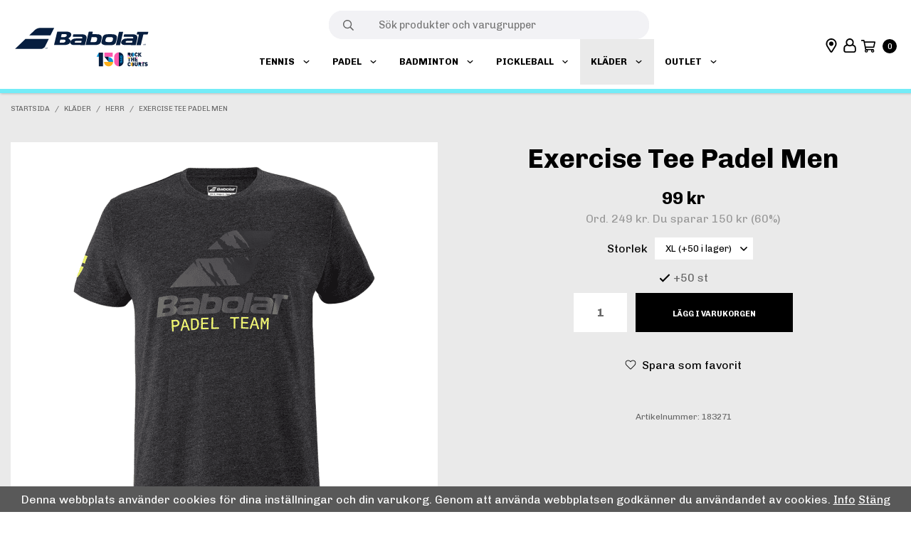

--- FILE ---
content_type: text/html; charset=UTF-8
request_url: https://www.babolat.se/klader/herr/exercise-tee-padel-men/
body_size: 16871
content:
<!doctype html><html lang="sv" class=""><head><meta charset="utf-8"><title>Exercise Tee Padel Men - Herr - Kläder - Babolat.se</title><meta name="description" content="T-shirt tillverkad i mjuk bomull med &quot;Padel Team&quot; tryckt på bröstet."><meta name="keywords" content=""><meta name="robots" content="index, follow"><meta name="viewport" content="width=device-width, initial-scale=1"><!-- WIKINGGRUPPEN 11.5.1 --><link rel="shortcut icon" href="/favicon.png"><style>body{margin:0}*,*:before,*:after{-moz-box-sizing:border-box;-webkit-box-sizing:border-box;box-sizing:border-box}.wgr-icon{visibility:hidden}body{background-color:#fff}html{font-family:sans-serif;font-size:16px;font-weight:400;line-height:1.45;color:#666}@media all and (max-width:480px){html{font-size:.9rem}}html.fonts-loaded{font-family:'Chivo',sans-serif}h1,h2,h3,h4,h5,h6{margin-top:0;margin-bottom:10px;font-family:sans-serif;font-weight:700;color:#000}h3,h4,h5,h6{font-weight:600}.fonts-loaded h3,.fonts-loaded h4,.fonts-loaded h5,.fonts-loaded h6{font-family:'Chivo',sans-serif}h1{font-size:38px;font-weight:700;line-height:1.25}@media all and (max-width:960px){h1{font-size:30px}}@media all and (max-width:480px){h1{font-size:25px}}.fonts-loaded h1{font-family:'Chivo',sans-serif}h2{font-size:25px;font-weight:700}@media all and (max-width:480px){h2{font-size:21px}}.fonts-loaded h2{font-family:'Chivo',sans-serif}h3{font-size:21px}@media all and (max-width:480px){h3{font-size:19px}}h4{font-size:19px}@media all and (max-width:480px){h4{font-size:18px}}h5{font-size:18px}@media all and (max-width:480px){h5{font-size:14px}}h6{font-size:14px}p{margin:0 0 10px}b,strong,th{font-weight:600}th,td{text-align:left}img{max-width:100%;height:auto;vertical-align:middle}a{color:#000;text-decoration:none}a:hover{text-decoration:underline}input,textarea{padding:8px 10px;border:1px solid #c2c2c2;border-radius:0;color:#666;line-height:1.3;background-clip:padding-box}input:focus,textarea:focus{border-color:#aeaeae;outline:none}select{padding:2px 3px;font-size:11px}hr{display:block;height:1px;margin:15px 0;padding:0;border:0;border-top:1px solid #cfcfcf}.l-holder{position:relative;max-width:1500px;margin-left:auto;margin-right:auto;margin-top:15px}.view-product .l-holder,.view-home .l-holder{margin-top:0;max-width:none}@media all and (max-width:1530px){.l-holder{margin-left:15px;margin-right:15px}.view-product .l-holder,.view-home .l-holder{margin-left:0;margin-right:0}}@media all and (max-width:768px){.l-holder{margin-top:15px}}.l-constrained{position:relative;max-width:1500px;margin-left:auto;margin-right:auto}@media all and (max-width:1530px){.l-constrained{padding-left:15px;padding-right:15px}}.l-constrained--small{position:relative;max-width:1200px;margin-left:auto;margin-right:auto}.l-main{overflow:hidden;margin-bottom:15px}.l-sidebar,.l-sidebar-primary{width:200px}.l-sidebar-primary{margin-right:30px;float:left}@media all and (max-width:768px){.l-sidebar-primary{display:none}}.l-sidebar{margin-left:30px;float:right}@media all and (max-width:960px){.l-sidebar{display:none}}.neutral-btn{padding:0;border-style:none;background-color:transparent;outline:none;-webkit-appearance:none;-moz-appearance:none;appearance:none;-webkit-user-select:none;-moz-user-select:none;-ms-user-select:none;user-select:none}.grid{margin-left:-20px}.grid:before,.grid:after{content:"";display:table}.grid:after{clear:both}.grid:before,.grid:after{content:"";display:table}.grid:after{clear:both}.grid-item{display:inline-block;padding-left:20px;margin-bottom:20px;vertical-align:top}.grid--small{margin-left:-10px}.grid--small .grid-item{padding-left:10px;margin-bottom:10px}.grid--middle .grid-item{vertical-align:middle}.grid-item-1-1{width:100%}.grid-item-1-2{width:50%}.grid-item-1-3{width:33.33%}.grid-item-2-3{width:66.66%}.grid-item-1-4{width:25%}.grid-item-1-6{width:16.66%}@media all and (max-width:768px){.grid:not(.grid--static) .grid-item-1-4{width:50%}.grid:not(.grid--static) .grid-item-1-6{width:31.33%}}@media all and (max-width:480px){.grid:not(.grid--static){margin-left:0}.grid:not(.grid--static) .grid-item{padding-left:0}.grid:not(.grid--static) .grid-item-1-2,.grid:not(.grid--static) .grid-item-1-3,.grid:not(.grid--static) .grid-item-2-3,.grid:not(.grid--static) .grid-item-1-4{width:100%}.grid:not(.grid--static) .grid-item-1-6{width:50%}}.nav,.nav-block,.nav-float{margin:0;padding-left:0;list-style-type:none}.nav>li,.nav>li>a{display:inline-block}.nav-float>li{float:left}.nav-block>li>a{display:block}.nav-tick li{margin-right:10px}.nav-tick{margin-bottom:10px}.block-list{margin:0;padding-left:0;list-style-type:none}.list-info dd{margin:0 0 15px}.media{margin-bottom:15px}.media,.media-body{overflow:hidden}.media-img{margin-right:15px;float:left}.media-img img{display:block}.table{width:100%;border-collapse:collapse;border-spacing:0}.table td,.table th{padding:0}.default-table{width:100%}.default-table>thead>tr{border-bottom:1px solid #e2e2e2}.default-table>thead th{padding:8px}.default-table>tbody td{padding:8px}.video-wrapper{position:relative;padding-bottom:56.25%;padding-top:25px;height:0;margin-bottom:20px}.video-wrapper iframe{position:absolute;top:0;left:0;width:100%;height:100%}.flexslider{height:0;overflow:hidden}.flexslider .is-flex-lazyload{visibility:hidden}.flexslider a{text-decoration:none}.flex__item{position:relative;display:none;backface-visibility:hidden}.flex__item:first-child{display:block}.is-flex-loading .flex-arrow{visibility:hidden}.is-flex-touch .flex-arrows{display:none}.is-flex-loading .flex-nav{visibility:hidden;opacity:0}.flex-nav{margin-top:15px;margin-bottom:10px;opacity:1;visibility:visible}.flex-nav--paging{position:absolute;bottom:5px;z-index:99;width:100%;text-align:center}@media all and (max-width:768px){.flex-nav--paging{display:none}}.flex-nav--paging li{display:inline-block;margin:0 3px}.flex-nav--paging a{border:1px solid #000;display:block;width:9px;height:9px;border-radius:50%;cursor:pointer;text-indent:-9999px;-webkit-tap-highlight-color:rgba(0,0,0,0)}.flex-nav--paging .flex-active a{background:#000;cursor:default}.flex-nav--thumbs{overflow:hidden}.flex-nav--thumbs li{width:9%;float:left}.flex-nav--thumbs img{opacity:.7;cursor:pointer}.flex-nav--thumbs img:hover,.flex-active .flex-nav--thumbs img{opacity:1}.flex-nav--thumbs .flex-active{cursor:default}.flex-caption{position:absolute;top:0;bottom:0;right:0;width:45%;z-index:8;display:flex;align-items:center;justify-content:center;overflow:hidden}@media all and (max-width:1530px){.flex-caption{right:10px}}.flex-caption h2{font-size:38px}@media all and (max-width:960px){.flex-caption h2{font-size:30px}}@media all and (max-width:768px){.flex-caption h2{font-size:25px}}@media all and (max-width:480px){.flex-caption h2{margin-bottom:0;font-size:21px}}.flex-caption p{padding:0 0 5px;margin:0;font-size:1.2rem}@media all and (max-width:960px){.flex-caption p{font-size:1.1rem}}@media all and (max-width:768px){.flex-caption p{font-size:1rem}}@media all and (max-width:480px){.flex-caption p{font-size:.9rem}}.flex-caption .btn{margin-top:12px;padding:18px 60px;background:#fff;color:#000;font-size:11px;font-weight:700;text-transform:uppercase}@media all and (max-width:960px){.flex-caption .btn{margin-top:8px;padding:13px 40px}}@media all and (max-width:768px){.flex-caption .btn{margin-top:5px;padding:11px 35px}}@media all and (max-width:480px){.flex-caption .btn{display:none}}.flex-caption .btn:hover{background:#fbfbfb;color:#000;text-decoration:none}.is-lazyload,.is-lazyloading{visibility:hidden;opacity:0}.is-lazyloaded{visibility:visible;opacity:1;transition:opacity .3s}.highlight-bar{margin-bottom:25px;margin-top:50px;text-align:center;font-size:25px}@media all and (max-width:480px){.highlight-bar{margin-bottom:15px;margin-top:30px}}.breadcrumbs{margin-bottom:20px;font-size:10px;text-transform:uppercase}@media all and (max-width:480px){.breadcrumbs{margin-bottom:15px}}.view-product .breadcrumbs{margin-bottom:40px}@media all and (max-width:480px){.view-product .breadcrumbs{margin-bottom:15px}}.breadcrumbs>li{color:#666;line-height:1}.breadcrumbs a{color:#666;vertical-align:top}.breadcrumbs .icon{margin-left:2px;margin-right:2px;vertical-align:top;color:#666}.breadcrumbs__divider{margin-left:7px;margin-right:7px}.rss-logo .icon{font-size:14px;vertical-align:middle}.rss-logo a .icon{color:#333}.rss-logo a:hover .icon{color:#db6b27;text-decoration:none}.btn{position:relative;display:inline-block;padding:10px 26px;background-color:#eaeaea;border:2px solid #000;border-radius:0;color:#666;font-weight:700;font-size:.7rem;line-height:1;text-transform:uppercase;cursor:pointer;outline-style:none;user-select:none;-webkit-tap-highlight-color:rgba(0,0,0,0)}.btn .icon{vertical-align:middle}.btn:hover,.btn:focus{border-color:#74ecf7;text-decoration:none;background-color:#ddd}.btn:active{box-shadow:inset 0 3px 5px rgba(0,0,0,.125)}.btn--primary{background-color:#000;color:#fff}.btn--primary:hover,.btn--primary:focus{background-color:#000}.btn--medium{padding:12px 30px;font-size:.9rem}.btn--large{padding:15px 35px;font-size:1rem}.btn--block{width:100%;display:block;padding:12px 30px;font-size:.9rem;text-align:center}.card{margin-bottom:15px}.card__heading{margin:0;padding:7px 10px;background-color:#000;font-weight:700;color:#fff}.card__body{padding:10px;border:1px solid #dcdcdc;border-top-style:none;background:#fff}.topcart{display:flex;align-items:center;color:#666}.topcart a:hover{text-decoration:none}.topcart__body{display:inline-block;margin-right:5px;cursor:pointer;vertical-align:middle}.topcart__subtotal{font-weight:600}.topcart__icon-inner{position:relative;display:inline-block;vertical-align:middle}.topcart__cart-icon{margin-right:6px;color:#000;font-size:20px;vertical-align:middle}.topcart__count{display:inline-block;height:20px;width:20px;background:#000;border-radius:50%;line-height:20px;font-size:12px;color:#fff;text-align:center;vertical-align:middle}.topcart__arrow{margin-right:10px;margin-left:2px;vertical-align:middle}.topcart__favorites{margin-right:12px}.topcart__favorites .icon{color:#666;vertical-align:top;font-size:25px}.is-hover.topcart__favorites .icon{animation:pop 0.25s cubic-bezier(.694,.0482,.335,1) 3}.is-new-cart-item .topcart__count{animation:cart-count-pop 0.25s cubic-bezier(.694,.0482,.335,1)}.popcart{display:none}.filtermenu{margin:0;padding-left:0;list-style-type:none}.filtermenu li:last-child{border-bottom:0}.filtermenu--level2{border-top:solid 1px #dcdcdc;display:none}.is-active>.filtermenu--level2{display:block}.filtermenu__item{border-bottom:solid 1px #dcdcdc;padding:6px;background-color:#f9f9f9;font-size:.9rem}.filtermenu__item--heading{padding:0}.filtermenu__item--heading>span{position:relative;display:block;padding:8px 30px 8px 10px;background:#fff;color:#000;cursor:pointer;font-weight:600}.filtermenu__item--heading>span>span>.icon{position:absolute;top:50%;right:10px;margin-top:-5px;font-size:11px}.product-filter{display:none;overflow:hidden;margin-top:10px;margin-bottom:10px;padding:0;border:1px solid #e2e2e2;border-radius:0}@media all and (max-width:768px){.product-filter{display:block}}.product-filter__btn{width:100%;padding:10px;display:flex;align-items:center;justify-content:space-between;font-weight:700}.product-filter__body{display:none;padding:15px 0 0 15px}.grid-gallery{margin:0;padding-left:0;list-style-type:none;display:grid;grid-template-columns:repeat(3,1fr);grid-gap:15px;margin-bottom:15px}.no-cssgrid .grid-gallery{margin-left:-15px}.no-cssgrid .grid-gallery>li{display:inline-block;vertical-align:top;width:calc(99.99%/3 - 15px);margin-left:15px;margin-bottom:15px}.autocomplete .grid-gallery{display:grid;grid-template-columns:repeat(4,1fr);grid-gap:15px;margin-bottom:15px}.no-cssgrid .autocomplete .grid-gallery{margin-left:-15px}.no-cssgrid .autocomplete .grid-gallery>li{display:inline-block;vertical-align:top;width:calc(99.99%/4 - 15px);margin-left:15px;margin-bottom:15px}@media all and (max-width:960px){.grid-gallery,[class^=view-] .grid-gallery{display:grid;grid-template-columns:repeat(3,1fr);grid-gap:15px;margin-bottom:15px}.no-cssgrid .grid-gallery,.no-cssgrid [class^=view-] .grid-gallery{margin-left:-15px}.no-cssgrid .grid-gallery>li,.no-cssgrid [class^=view-] .grid-gallery>li{display:inline-block;vertical-align:top;width:calc(99.99%/3 - 15px);margin-left:15px;margin-bottom:15px}}@media all and (max-width:480px){.grid-gallery,[class^=view-] .grid-gallery{display:grid;grid-template-columns:repeat(2,1fr);grid-gap:15px;margin-bottom:15px}.no-cssgrid .grid-gallery,.no-cssgrid [class^=view-] .grid-gallery{margin-left:-15px}.no-cssgrid .grid-gallery>li,.no-cssgrid [class^=view-] .grid-gallery>li{display:inline-block;vertical-align:top;width:calc(99.99%/2 - 15px);margin-left:15px;margin-bottom:15px}}.grid-gallery--categories{display:grid;grid-template-columns:repeat(4,1fr);grid-gap:15px;margin-bottom:15px}.no-cssgrid .grid-gallery--categories{margin-left:-15px}.no-cssgrid .grid-gallery--categories>li{display:inline-block;vertical-align:top;width:calc(99.99%/4 - 15px);margin-left:15px;margin-bottom:15px}@media all and (max-width:768px){.grid-gallery--categories,[class^=view-] .grid-gallery--categories{display:grid;grid-template-columns:repeat(3,1fr);grid-gap:15px;margin-bottom:15px}.no-cssgrid .grid-gallery--categories,.no-cssgrid [class^=view-] .grid-gallery--categories{margin-left:-15px}.no-cssgrid .grid-gallery--categories>li,.no-cssgrid [class^=view-] .grid-gallery--categories>li{display:inline-block;vertical-align:top;width:calc(99.99%/3 - 15px);margin-left:15px;margin-bottom:15px}}@media all and (max-width:480px){.grid-gallery--categories,[class^=view-] .grid-gallery--categories{display:grid;grid-template-columns:repeat(2,1fr);grid-gap:15px;margin-bottom:15px}.no-cssgrid .grid-gallery--categories,.no-cssgrid [class^=view-] .grid-gallery--categories{margin-left:-15px}.no-cssgrid .grid-gallery--categories>li,.no-cssgrid [class^=view-] .grid-gallery--categories>li{display:inline-block;vertical-align:top;width:calc(99.99%/2 - 15px);margin-left:15px;margin-bottom:15px}}.row-gallery{margin:0;padding-left:0;list-style-type:none}.row-gallery>li{margin-bottom:15px}.list-gallery{margin:0;padding-left:0;list-style-type:none}.list-gallery>li{margin-bottom:15px}.list-gallery>li:last-child{margin-bottom:0}.header-bar{position:relative;z-index:101;padding-top:8px;padding-bottom:6px;background:#fff;box-shadow:1px 1px 3px rgba(0,0,0,.2);font-size:10px;text-transform:uppercase}.header-bar a{color:#666}@media all and (max-width:768px){.header-bar{display:none}}.header-bar-sections{display:flex;align-items:center;justify-content:space-between}.header-bar__nav{margin-left:20px;display:inline-block;vertical-align:middle}.header-bar__nav li{margin-left:25px;vertical-align:middle}.header-bar__nav a{color:#666}.header-bar__nav .input-select,.header-bar__nav .input-select select{color:#666;font-size:10px;text-transform:uppercase}.header-bar-sections__col-1 .header-bar__nav{margin-left:0}.header-bar-sections__col-1 .header-bar__nav li{margin-left:0;margin-right:25px}.header{position:relative;position:-webkit-sticky;position:sticky;top:0;left:0;z-index:1002;background:#fff;box-shadow:1px 1px 3px rgba(0,0,0,.2)}@media all and (max-width:768px){.header{display:none}}.header-sections{position:relative;display:flex;align-items:center}.header-sections__col-1{max-width:400px;flex-shrink:0}.header-sections__col-2{width:100%}.header-sections__col-3{align-items:center;display:flex;flex-shrink:0}.header-logo{display:inline-block;max-width:100%;width:200px}.m-header{position:relative;position:-webkit-sticky;position:sticky;top:0;z-index:1000;display:none;align-items:center;justify-content:space-between;flex-wrap:wrap;border-bottom:1px solid #e9e9e9;height:90px;padding-left:10px;padding-right:10px;background:#fff;transition:height 0.5s ease}@media all and (max-width:768px){.m-header{display:flex}}@media all and (max-width:480px){.m-header{height:90px}}@media screen and (orientation:landscape){.m-header{position:relative}}.is-sticky .m-header{height:65px}@media all and (max-width:480px){.is-sticky .m-header{height:50px}}.m-header__col-1,.m-header__col-2,.m-header__col-3{flex:1}.m-header__col-2{text-align:center}.m-header__col-3{text-align:right}.m-header__col-4{width:100%}.is-sticky .m-header__col-4{display:none}.m-header__item--search{display:none}.is-sticky .m-header__item--search{display:inline-block}.m-header__logo{display:inline-block}.m-header__logo img{max-width:155px;max-height:65px;padding-top:5px;padding-bottom:5px}@media all and (max-width:480px){.m-header__logo img{max-width:135px;max-height:50px}}.m-header__logo img:hover,.m-header__logo img:active{opacity:.8}.m-header__logo a{-webkit-tap-highlight-color:rgba(0,0,0,0)}.m-header__item{width:35px;color:#444;font-size:21px;line-height:1;-webkit-tap-highlight-color:rgba(0,0,0,0)}.m-header__item .icon{vertical-align:top}.m-header__item--se--search{font-size:18px}.m-header__item--cart-inner{position:relative;display:inline-block}.m-header__item--cart-count{position:absolute;top:-7px;right:-11px;height:17px;width:17px;background:#000;border-radius:50%;line-height:17px;font-size:10px;color:#fff;text-align:center}.m-header__item--favorites{margin-right:6px}.is-hover.m-header__item--favorites .icon{animation:pop 0.25s cubic-bezier(.694,.0482,.335,1) 3}.icon{display:inline-block;width:1em;height:1em;stroke-width:0;stroke:currentColor;fill:currentColor;pointer-events:none}.icon--small{font-size:.8rem}.icon--medium{font-size:1.2rem}.icon--large{font-size:3rem}.icon-on,.is-active .icon-off,.is-hover .icon-off{display:none}.is-active .icon-on,.is-hover .icon-on{display:inline}input[type="radio"],input[type="checkbox"]{display:none;display:inline-block\9}input[type="radio"]+label,input[type="checkbox"]+label{cursor:pointer}input[type="radio"]+label:before,input[type="checkbox"]+label:before{display:inline-block;display:none\9;width:12px;height:12px;margin-right:4px;margin-top:3px;border:1px solid #a9a9a9;border-radius:0;background:#f9f9f9;background:linear-gradient(#f9f9f9,#e9e9e9);vertical-align:top;content:''}input[type="radio"]+label:before{border-radius:50%}input[type="radio"]:checked+label:before{background:#f9f9f9 url(//wgrremote.se/img/mixed/checkbox-radio-2.png) center no-repeat;background-size:6px}input[type="checkbox"]:checked+label:before{background:#f9f9f9 url(//wgrremote.se/img/mixed/checkbox-box-2.png) center no-repeat;background-size:8px}input[type="radio"]:disabled+label:before,input[type="checkbox"]:disabled+label:before{background:#bbb;cursor:default}.input--highlight{border-color:#000;box-shadow:0 0 10px rgba(0,0,0,.15)}.label-wrapper{padding-left:20px}.label-wrapper>label{position:relative}.label-wrapper>label:before{position:absolute;margin-left:-20px}.input-form input,.input-form textarea{width:100%}.input-form__row{margin-bottom:8px}.input-form label{display:inline-block;margin-bottom:2px}.max-width-form{max-width:300px}.max-width-form-x2{max-width:400px}.input-table{display:table}.input-table__item{display:table-cell;white-space:nowrap}.input-table--middle .input-table__item{vertical-align:middle}.input-group{display:flex}.input-group--cramped .btn{border-radius:0}.input-group--cramped *:first-child{border-top-right-radius:0;border-bottom-right-radius:0}.input-group--cramped *:last-child{border-top-left-radius:0;border-bottom-left-radius:0}.input-group--cramped input:first-child{border-right:0}.input-group--cramped input:last-child{border-left:0}.input-group__item{width:50%}.input-group__item:first-child{margin-right:2%}.input-group-1-4 .input-group__item{width:70%}.input-group-1-4 .input-group__item:first-child{width:28%}.input-select{position:relative;display:inline-flex;align-items:center}.input-select select{width:100%;height:100%;padding:5px 15px 5px 0;-webkit-appearance:none;-moz-appearance:none;appearance:none;border-style:none;background:none;font:inherit;line-height:normal;outline:none}.input-select select::-ms-expand{display:none}.input-select .icon{position:absolute;top:0;right:0;bottom:0;margin:auto}.input-select--box{border:1px solid #d9d9d9;border-radius:0}.input-select--box select{padding:8px 30px 8px 15px}.input-select--box--small select{padding:5px 25px 5px 10px}.input-select--box .icon{right:10px}.product-item{position:relative;display:flex;flex-direction:column;padding:15px;background:#fff;text-align:center;cursor:pointer}@media all and (max-width:768px){.product-item{padding:10px;-webkit-tap-highlight-color:rgba(0,0,0,0)}}.product-item .price{font-size:1.3rem}.product-item__img{position:relative;padding-bottom:68%;margin-bottom:7px}@media all and (max-width:768px){.product-item__img{padding-bottom:100%}}.product-item__img img{position:absolute;top:0;right:0;bottom:0;left:0;margin:auto;max-height:100%}.product-item__image__left{max-width:80%}.product-item__stock{display:inline-block;vertical-align:middle;margin-left:8px}.product-item__stock span{display:inline-block}.product-item__stock__icon{width:2em;height:2em}@media all and (max-width:480px){.product-item__stock__icon{width:1.2em;height:1.2em}}.product-item__stock__icon__few{color:#fd0}.product-item__stock__icon__variant{color:#f70}.product-item__stock__icon__empty{color:red}.product-item__heading{display:inline-block;margin-bottom:4px;font-size:1rem;font-weight:400}@media all and (max-width:480px){.product-item__heading{max-width:80%}}.product-item__body{margin-top:auto}.product-item__select-area{margin-bottom:7px}.product-item__buttons{display:flex;margin-top:7px}.product-item__buttons .btn{flex:1;padding-left:0;padding-right:0}.product-item__favorite-icon{position:absolute;top:0;right:0;color:#b6b6b6;font-size:18px}.product-item__favorite-icon:after{position:absolute;top:0;right:0;border-right:45px solid #fff;border-bottom:45px solid transparent;content:''}.product-item__favorite-icon .icon{position:absolute;top:5px;right:5px;z-index:1}.is-active.product-item__favorite-icon .icon{color:#000}.is-hover.product-item__favorite-icon .icon{animation:pop 0.25s cubic-bezier(.694,.0482,.335,1)}.list-gallery .product-item{border:none;padding:0}.category-item{position:relative;padding:8px;border:1px solid #e9e9e9;background:#fff;text-align:center;cursor:pointer}@media all and (max-width:768px){.category-item{-webkit-tap-highlight-color:rgba(0,0,0,0)}}.category-item__img{position:relative;padding-bottom:100%;margin-bottom:7px}.category-item__img img{position:absolute;top:0;right:0;bottom:0;left:0;margin:auto;max-height:100%}.category-item__heading a{text-decoration:none;color:#666}.category-item--card{padding:0;border-style:none;background:transparent}.category-item--card .category-item__img{margin-bottom:0}.category-item--card .category-item__body{position:absolute;top:0;left:0;right:0;bottom:0;display:flex;align-items:center;flex-direction:column;justify-content:center;margin:auto}.category-item--card .category-item__body__title{margin-bottom:20px;font-size:1.8rem;font-weight:700;color:#fff}.product-item-row{padding:15px;border:1px solid #e9e9e9;overflow:hidden;cursor:pointer}@media all and (max-width:480px){.product-item-row .btn:not(.btn--primary){display:none}.product-item-row .btn{padding:6px 12px}}.product-item-row__checkbox-area{float:left}.product-item-row__img{float:left;width:80px;margin-right:15px;text-align:center}.product-item-row__img img{max-height:80px}.product-item-row__footer{float:right;margin-left:15px;text-align:right}.product-item-row__body{overflow:hidden}.product-item-row__price{margin-bottom:10px}.site-nav{display:-webkit-box;display:-ms-flexbox;display:flex;-webkit-box-align:center;-ms-flex-align:center;align-items:center;-webkit-box-pack:center;-ms-flex-pack:center;justify-content:center}@media all and (max-width:1530px){.site-nav{flex-wrap:wrap}}.site-nav>li>a{display:flex;align-items:center;border-bottom:6px solid #fff;padding-left:18px;padding-right:18px;padding-top:6px;height:70px;color:#000;font-size:.9rem;font-weight:700;text-transform:uppercase}@media all and (max-width:1530px){.site-nav>li>a{padding:0 15px;font-size:.8rem}}@media all and (max-width:960px){.site-nav>li>a{padding:0 10px;font-size:.75rem}}.site-nav>li:hover>a{border-bottom-color:#74ecf7;text-decoration:none;background-color:#eaeaea;transition:background-color 0.2s}.site-nav>li>a.selected{background-color:#eaeaea;color:#000}.site-nav__home .icon{position:relative;vertical-align:middle}.dropdown{display:none}.listmenu{margin:0;padding-left:10px;list-style-type:none}.listmenu a{padding-top:2px;padding-bottom:2px;position:relative;display:block;font-size:.9rem;color:#222}.listmenu .selected{font-weight:600}li .listmenu{display:none}.is-listmenu-opened>.listmenu{display:block}.listmenu-0{padding:15px;background:#eee}.listmenu-0>li>a{padding-top:2px 17px 2px 10px;font-weight:400}.listmenu-0>li>.selected,.listmenu-0>li>.selected .menu-node{color:#000;font-weight:600}.listmenu-1{padding-top:4px;padding-bottom:4px;padding-left:15px}.listmenu-1>li>a{padding-top:4px;padding-bottom:4px}.menu-node{position:absolute;top:0;right:0;bottom:0;margin:auto;width:25px;height:12px;font-size:12px;color:#000;text-align:center}@media all and (max-width:768px){.menu-node{width:40px;height:100%;text-align:center;line-height:49px;font-size:22px}}.price{font-weight:600;color:#666}.price-discount{color:#000}.price-original{color:#666;font-size:.8rem;text-decoration:line-through}.price-klarna{font-size:.8rem}.site-search{display:flex;max-width:450px;margin:auto;overflow:hidden;background-color:#fff;border:1px solid #dcdcdc;border-radius:0}.site-search .icon{vertical-align:top}.site-search .preloader{left:auto;right:15px}.header-search .site-search{display:flex;flex-direction:row-reverse;border-style:none;border-radius:19px;margin-top:15px;height:40px;background-color:#f2f2f5;transition:height 0.5s ease}.is-sticky .header-search .site-search{height:0;margin-top:0}.header-search .site-search .site-search__input{background-image:unset;background-color:#f2f2f5}.header-search .site-search .site-search__btn{border-style:none;background-color:#f2f2f5}.has-dropdown--search{width:0;height:0;opacity:0}.is-sticky .has-dropdown--search{height:auto;width:auto;opacity:1}.site-search__col-1{position:relative;width:100%}.site-search__input{height:40px;padding-left:15px;overflow:hidden;background-image:linear-gradient(to top,#ffffff 90%,#eeeeee);border-radius:0;border:none;font-size:.9rem;text-overflow:ellipsis;white-space:nowrap}.site-search__input::-ms-clear{display:none}.site-search__btn{padding:0;border-style:none;background-color:transparent;outline:none;-webkit-appearance:none;-moz-appearance:none;appearance:none;-webkit-user-select:none;-moz-user-select:none;-ms-user-select:none;user-select:none;height:100%;line-height:1;padding-left:20px;padding-right:20px;border-left:1px solid #dcdcdc;background:#fafafa;font-size:15px}.site-search__btn .icon{vertical-align:top}.site-search__btn:focus{opacity:.6}.autocomplete{position:fixed;left:0;right:0;top:140px;z-index:1001;margin-top:20px;width:100%;display:none;padding:20px;background:#fff;box-shadow:0 2px 8px rgba(0,0,0,.25);border-radius:0 0 0 0;color:#222}@media all and (max-width:1530px){.autocomplete{margin-left:15px;margin-right:15px;width:auto}}@media all and (max-width:768px){.autocomplete{position:fixed;top:90px!important;bottom:0;margin-top:0;margin-left:0;margin-right:0;padding:0;background:rgba(0,0,0,.3);box-shadow:none;border-radius:0}.is-sticky .autocomplete{top:0!important}}.is-autocomplete-active .autocomplete{display:block}.is-sticky .autocomplete{top:114px}@media all and (max-width:768px){.autocomplete-content{padding:15px 15px 100px;height:100%;overflow-y:auto;user-select:none;-webkit-overflow-scrolling:touch!important}.is-autocomplete-open body,.is-autocomplete-active .autocomplete{background:#fff}.is-autocomplete-open body{overflow:hidden}.is-autocomplete-open .autocomplete{display:block}.is-autocomplete-open .m-nav{display:none}}.sort-section{margin-top:5px;margin-bottom:20px}.sort-section>li{margin-right:4px}.sort-section-heading{display:flex;align-items:center;padding-left:15px;padding-right:15px;background:#eee;border:1px solid #d9d9d9;border-right:0;border-top-left-radius:3px;border-bottom-left-radius:3px;font-weight:600}.sort-section-select{border-top-left-radius:0;border-bottom-left-radius:0}@media all and (max-width:768px){.sort-section-select{width:100%}}.l-product__top{margin-bottom:60px;padding-bottom:65px;padding-top:15px;background:#eaeaea}@media all and (max-width:768px){.l-product__top{margin-bottom:30px;padding-bottom:25px}}.l-product{overflow:hidden}.l-product-col-1{width:48%;float:left;padding:10px;background:#fff}.l-product-col-2{float:right;width:52%;padding-left:40px;text-align:center}@media all and (max-width:960px){.l-product-col-2{padding-left:20px}}.l-product-col-3{max-width:1200px;margin-left:auto;margin-right:auto;text-align:center}@media all and (max-width:600px){.l-product-col-1,.l-product-col-2,.l-product-col-3{width:auto;padding-left:0;padding-right:0;float:none}.l-product-col-1{margin-bottom:15px}}.product-carousel{margin-bottom:15px;overflow:hidden;position:relative}.product-carousel,.product-carousel__item{max-height:550px}@media all and (max-width:480px){.product-carousel,.product-carousel__item{max-height:250px}}.product-carousel__item{text-align:center;position:relative}.product-carousel__link{display:block;height:0;width:100%;cursor:pointer;cursor:-webkit-zoom-in;cursor:-moz-zoom-in;cursor:zoom-in}.product-carousel__img{position:absolute;top:0;left:0;right:0;bottom:0;margin:auto;max-height:100%;width:auto;object-fit:contain}.product-thumbs{margin:0;padding-top:5px;font-size:0;text-align:center}.product-thumbs li{margin-top:5px;margin-left:8px;margin-right:8px}@media all and (max-width:960px){.product-thumbs li{margin-top:3px;margin-left:4px;margin-right:4px}}.product-thumbs img{max-height:50px;cursor:pointer}.product-title{margin-bottom:15px}@media all and (max-width:960px){.product-title{font-size:30px}}.product-option-spacing{padding-right:10px;padding-bottom:7px;color:#000}.product-cart-button-wrapper{margin-bottom:15px}.product-cart-button-wrapper .btn--primary{height:55px;padding:0 50px;line-height:55px;text-align:center;vertical-align:top}@media all and (max-width:960px){.product-cart-button-wrapper .btn--primary{padding:0 35px}}.product-quantity{border-style:none;height:55px;width:75px;margin-right:8px;font-weight:600;text-align:center;vertical-align:top}@media all and (max-width:960px){.product-quantity{width:55px}}.product-articlenr{margin-bottom:15px;margin-top:10px;font-size:12px}.addthis_toolbox,.table-options,.product-cart-button-wrapper{display:inline-block}.table-options .input-select select{padding:8px 30px 8px 15px;background:#fff;font-size:13px}.table-options .input-select .icon{right:5px}.klarna-widget{margin-left:auto;margin-right:auto}.product-custom-fields{margin-left:5px;margin-top:10px}.product-price-field{margin-bottom:15px}.product-price-field .price{font-size:24px}.favorites-add{display:inline-block;margin-bottom:20px;margin-top:20px}.favorites-add .icon{position:relative;top:2px}.product-stock{margin-bottom:10px}.product-stock-item{display:none}.product-stock-item .icon{vertical-align:middle;font-size:16px}.active-product-stock-item{display:block}.product-stock-item__text{vertical-align:middle}.in-stock .icon{color:#000}.on-order .icon{color:#eba709}.soon-out-of-stock .icon{color:#114b85}.out-of-stock>.icon{color:#d4463d}.product-part-payment-klarna{margin-bottom:10px}.is-hidden{display:none!important}.clearfix:before,.clearfix:after{content:"";display:table}.clearfix:after{clear:both}.clear{clear:both}.flush{margin:0!important}.wipe{padding:0!important}.right{float:right!important}.left{float:left!important}.float-none{float:none!important}.text-left{text-align:left!important}.text-center{text-align:center!important}.text-right{text-align:right!important}.align-top{vertical-align:top!important}.align-middle{vertical-align:middle!important}.align-bottom{vertical-align:bottom!important}.go:after{content:"\00A0" "\00BB"!important}.stretched{width:100%!important}.center-block{display:block;margin-left:auto;margin-right:auto}.vertical-center{display:flex;align-items:center}.space-between{display:flex;justify-content:space-between}.vertical-center-space-between{display:flex;align-items:center;justify-content:space-between}.muted{color:#999}.info,.footer-newsletter-info{font-size:.7rem;color:#777}.brand{color:#eaeaea}.reset-line-height{line-height:1}.mr-small{margin-right:5px}.ml-small{margin-left:5px}.mt-small{margin-top:5px}.mb-small{margin-bottom:5px}.mr{margin-right:15px}.ml{margin-left:15px}.mt{margin-top:15px}.mb{margin-bottom:15px}@media all and (max-width:960px){.hide-for-xlarge{display:none!important}}@media all and (max-width:768px){.hide-for-large{display:none!important}.hide-on-touch{display:none}}@media all and (max-width:480px){.hide-for-medium{display:none!important}}@media all and (max-width:320px){.hide-for-small{display:none!important}}@media all and (min-width:769px){.hide-on-desktop{display:none}}</style><link rel="preload" href="/css/compiled/compiled_1.css?v=1343" as="style" onload="this.rel='stylesheet'"><noscript><link rel="stylesheet" href="/css/compiled/compiled_1.css?v=1343"></noscript><script>/*! loadCSS: load a CSS file asynchronously. [c]2016 @scottjehl, Filament Group, Inc. Licensed MIT */
!function(a){"use strict";var b=function(b,c,d){function j(a){return e.body?a():void setTimeout(function(){j(a)})}function l(){f.addEventListener&&f.removeEventListener("load",l),f.media=d||"all"}var g,e=a.document,f=e.createElement("link");if(c)g=c;else{var h=(e.body||e.getElementsByTagName("head")[0]).childNodes;g=h[h.length-1]}var i=e.styleSheets;f.rel="stylesheet",f.href=b,f.media="only x",j(function(){g.parentNode.insertBefore(f,c?g:g.nextSibling)});var k=function(a){for(var b=f.href,c=i.length;c--;)if(i[c].href===b)return a();setTimeout(function(){k(a)})};return f.addEventListener&&f.addEventListener("load",l),f.onloadcssdefined=k,k(l),f};"undefined"!=typeof exports?exports.loadCSS=b:a.loadCSS=b}("undefined"!=typeof global?global:this);
function onloadCSS(a,b){function d(){!c&&b&&(c=!0,b.call(a))}var c;a.addEventListener&&a.addEventListener("load",d),a.attachEvent&&a.attachEvent("onload",d),"isApplicationInstalled"in navigator&&"onloadcssdefined"in a&&a.onloadcssdefined(d)}!function(a){if(a.loadCSS){var b=loadCSS.relpreload={};if(b.support=function(){try{return a.document.createElement("link").relList.supports("preload")}catch(a){return!1}},b.poly=function(){for(var b=a.document.getElementsByTagName("link"),c=0;c<b.length;c++){var d=b[c];"preload"===d.rel&&"style"===d.getAttribute("as")&&(a.loadCSS(d.href,d),d.rel=null)}},!b.support()){b.poly();var c=a.setInterval(b.poly,300);a.addEventListener&&a.addEventListener("load",function(){a.clearInterval(c)}),a.attachEvent&&a.attachEvent("onload",function(){a.clearInterval(c)})}}}(this);</script><link rel="canonical" href="https://www.babolat.se/klader/herr/exercise-tee-padel-men/"><script>if (typeof dataLayer == 'undefined') {var dataLayer = [];} dataLayer.push({"ecommerce":{"currencyCode":"SEK","detail":{"products":[{"name":"Exercise Tee Padel Men","id":"183271","price":99,"category":"klader\/herr"}]}}}); dataLayer.push({"event":"fireRemarketing","remarketing_params":{"ecomm_prodid":"183271","ecomm_category":"klader\/herr","ecomm_totalvalue":99,"isSaleItem":true,"ecomm_pagetype":"product"}}); (function(w,d,s,l,i){w[l]=w[l]||[];w[l].push({'gtm.start':
new Date().getTime(),event:'gtm.js'});var f=d.getElementsByTagName(s)[0],
j=d.createElement(s),dl=l!='dataLayer'?'&l='+l:'';j.async=true;j.src=
'//www.googletagmanager.com/gtm.js?id='+i+dl;f.parentNode.insertBefore(j,f);
})(window,document,'script','dataLayer','GTM-5NF9VRR')</script><script async src="https://www.googletagmanager.com/gtag/js?id=UA-155221157-1"></script><script>window.dataLayer = window.dataLayer || [];
function gtag(){dataLayer.push(arguments);}
gtag("js", new Date());
gtag("config", "UA-155221157-1", {"currency":"SEK","anonymize_ip":true});gtag("event", "view_item", {"items":{"id":"183271","name":"Exercise Tee Padel Men","brand":"","category":"klader\/herr","price":99}}); </script><script>!function(f,b,e,v,n,t,s){if(f.fbq)return;n=f.fbq=function(){n.callMethod?
n.callMethod.apply(n,arguments):n.queue.push(arguments)};if(!f._fbq)f._fbq=n;
n.push=n;n.loaded=!0;n.version='2.0';n.queue=[];t=b.createElement(e);t.async=!0;
t.src=v;s=b.getElementsByTagName(e)[0];s.parentNode.insertBefore(t,s)}(window,
document,'script','//connect.facebook.net/en_US/fbevents.js');
fbq('init', '340203365012799');
fbq('track', 'PageView');fbq('track', 'ViewContent', {"content_ids":"183271","content_type":"product","value":99,"currency":"SEK"}); </script><meta name="google-site-verification" content="oe9oxs97AvKRnKu0yk-HdcDKjvdnBGNpH7ZHK4sT6aY" /><meta property="og:title" content="Exercise Tee Padel Men"/><meta property="og:description" content="T-shirt tillverkad i mjuk bomull med &quot;Padel Team&quot; tryckt på bröstet."/><meta property="og:type" content="product"/><meta property="og:url" content="https://www.babolat.se/klader/herr/exercise-tee-padel-men/"/><meta property="og:site_name" content="Babolat Sverige"/><meta property="product:retailer_item_id" content="183271"/><meta property="product:sale_price:amount" content="99" /><meta property="product:sale_price:currency" content="SEK" /><meta property="product:price:amount" content="99" /><meta property="product:price:currency" content="SEK" /><meta property="product:original_price:amount" content="249" /><meta property="product:original_price:currency" content="SEK" /><meta property="product:availability" content="instock" /><meta property="og:image" content="https://www.babolat.se/images/zoom/6ms21441cottonteemen2003blackhthr2-.png"/><meta property="og:image" content="https://www.babolat.se/images/zoom/6ms21441cottonteemen2003blackhthr1-.png"/><meta property="og:image" content="https://www.babolat.se/images/zoom/6ms21441cottonteemen2003blackhthr3-.png"/></head><body class="view-product" itemscope itemtype="http://schema.org/ItemPage"><div id="fb-root"></div><!-- Google Tag Manager (noscript) --><noscript><iframe src="https://www.googletagmanager.com/ns.html?id=GTM-5NF9VRR"
height="0" width="0" style="display:none;visibility:hidden"></iframe></noscript><!-- End Google Tag Manager (noscript) --><div class="m-header js-header-mobile"><div class="m-header__col-1"><button class="m-header__item m-header__item--menu neutral-btn" id="js-mobile-menu"><span class="m-header__item--menu-open"><svg class="icon icon--bars "><use xmlns:xlink="http://www.w3.org/1999/xlink" xlink:href="/svg-icons/regular.svg#bars" href="/svg-icons/regular.svg#bars"></use></svg></span><span class="m-header__item--menu-close"><svg class="icon icon--times "><use xmlns:xlink="http://www.w3.org/1999/xlink" xlink:href="/svg-icons/regular.svg#times" href="/svg-icons/regular.svg#times"></use></svg></span></button><button class="m-header__item m-header__item--search neutral-btn js-touch-area" id="js-mobile-search"><svg class="icon icon--search "><use xmlns:xlink="http://www.w3.org/1999/xlink" xlink:href="/svg-icons/regular.svg#search" href="/svg-icons/regular.svg#search"></use></svg></button></div><div class="m-header__col-2"><a class="m-header__logo" href="/"><img src="/frontend/view_desktop/design/logos/logo_sv.svg?v3" class="mini-site-logo"
alt="Babolat Sverige"
width="130"></a></div><div class="m-header__col-3"><a class="m-header__item m-header__item--favorites js-cart-favorites is-hidden"
href="/my-favorites/?"><svg class="icon icon--heart "><use xmlns:xlink="http://www.w3.org/1999/xlink" xlink:href="/svg-icons/regular.svg#heart" href="/svg-icons/regular.svg#heart"></use></svg></a><button class="m-header__item m-header__item--cart neutral-btn js-touch-area"
id="js-mobile-cart" onclick="goToURL('/checkout')"><span class="m-header__item--cart-inner" id="js-mobile-cart-inner"><svg class="icon icon--shopping-cart "><use xmlns:xlink="http://www.w3.org/1999/xlink" xlink:href="/svg-icons/regular.svg#shopping-cart" href="/svg-icons/regular.svg#shopping-cart"></use></svg></span></button></div><div class="m-header__col-4"><form method="get" action="/search/" class="m-site-search"><div class="m-site-search__col-1"><input type="hidden" name="lang" value="sv"><input type="search" tabindex="-1" autocomplete="off"
value="" name="q"
class="m-site-search__input js-autocomplete-input stretched"
placeholder="Sök produkter och varugrupper" required><div class="is-autocomplete-preloader preloader preloader--small preloader--middle"><div class="preloader__icn"><div class="preloader__cut"><div class="preloader__donut"></div></div></div></div></div><div class="m-site-search__col-2"><button type="submit" class="neutral-btn m-site-search__btn"><svg class="icon icon--search "><use xmlns:xlink="http://www.w3.org/1999/xlink" xlink:href="/svg-icons/regular.svg#search" href="/svg-icons/regular.svg#search"></use></svg></button></div></form></div></div><div class="page"><div class="header js-header clearfix" style="border-bottom: 6px solid #74ecf7"><div class="l-constrained"><div class="header-sections"><div class="header-sections__cols header-sections__col-1"><a class="header-logo" href="/"><img src="/frontend/view_desktop/design/logos/logo_sv.svg?v3" alt="Babolat Sverige"
width="200px"></a></div><div class="header-sections__cols header-sections__col-2"><div class="header-search"><form method="get" action="/search/" class="site-search" itemprop="potentialAction"
itemscope itemtype="http://schema.org/SearchAction"><div class="site-search__col-1"><meta itemprop="target"
content="https://www.babolat.se/search/?q={q}"/><input type="hidden" name="lang" value="sv"><input type="search" autocomplete="off" value=""
name="q" class="site-search__input stretched js-autocomplete-input"
placeholder="Sök produkter och varugrupper" required itemprop="query-input"><div class="is-autocomplete-preloader preloader preloader--small preloader--middle"><div class="preloader__icn"><div class="preloader__cut"><div class="preloader__donut"></div></div></div></div></div><div class="site-search__col-2"><button type="submit" class="site-search__btn"><svg class="icon icon--search "><use xmlns:xlink="http://www.w3.org/1999/xlink" xlink:href="/svg-icons/regular.svg#search" href="/svg-icons/regular.svg#search"></use></svg></button></div></form></div> <ul class="nav site-nav dropdown-menu"> <li class="has-dropdown"><a href="/tennis/">Tennis<svg class="icon icon--angle-down site-nav__arrow"><use xmlns:xlink="http://www.w3.org/1999/xlink" xlink:href="/svg-icons/regular.svg#angle-down" href="/svg-icons/regular.svg#angle-down"></use></svg></a><ul class="dropdown"><li ><a href="/tennis/rack/">Rack</a></li><li ><a href="/tennis/senor/">Senor</a></li><li ><a href="/tennis/skor/">Skor</a></li><li ><a href="/tennis/bollar/">Bollar</a></li><li ><a href="/tennis/vaskor/">Väskor</a></li><li ><a href="/tennis/grepplindor/">Grepplindor</a></li><li ><a href="/tennis/tillbehor/">Tillbehör</a></li><li ><a href="/tennis/strangningsmaskin-tillbehor/">Strängningsmaskin & Tillbehör</a></li><li ><a href="/tennis/wimbledon-collection/">Wimbledon Collection</a></li></ul></li><li class="has-dropdown"><a href="/padel/">Padel<svg class="icon icon--angle-down site-nav__arrow"><use xmlns:xlink="http://www.w3.org/1999/xlink" xlink:href="/svg-icons/regular.svg#angle-down" href="/svg-icons/regular.svg#angle-down"></use></svg></a><ul class="dropdown"><li ><a href="/padel/rack/">Rack</a></li><li ><a href="/padel/skor/">Skor</a></li><li ><a href="/padel/bollar/">Bollar</a></li><li ><a href="/padel/vaskor/">Väskor</a></li><li ><a href="/padel/grepplindor/">Grepplindor</a></li><li ><a href="/padel/tillbehor/">Tillbehör</a></li><li ><a href="/padel/juan-lebron-collection/">Juan Lebrón Collection</a></li></ul></li><li class="has-dropdown"><a href="/badminton/">Badminton<svg class="icon icon--angle-down site-nav__arrow"><use xmlns:xlink="http://www.w3.org/1999/xlink" xlink:href="/svg-icons/regular.svg#angle-down" href="/svg-icons/regular.svg#angle-down"></use></svg></a><ul class="dropdown"><li ><a href="/badminton/rack/">Rack</a></li><li ><a href="/badminton/senor/">Senor</a></li><li ><a href="/badminton/skor/">Skor</a></li><li ><a href="/badminton/vaskor/">Väskor</a></li><li ><a href="/badminton/bollar/">Bollar</a></li><li ><a href="/badminton/grepplindor/">Grepplindor</a></li><li ><a href="/badminton/tillbehor/">Tillbehör</a></li></ul></li><li class="has-dropdown"><a href="/pickleball/">Pickleball<svg class="icon icon--angle-down site-nav__arrow"><use xmlns:xlink="http://www.w3.org/1999/xlink" xlink:href="/svg-icons/regular.svg#angle-down" href="/svg-icons/regular.svg#angle-down"></use></svg></a><ul class="dropdown"><li ><a href="/pickleball/rack/">Rack</a></li></ul></li><li class="has-dropdown"><a class="selected" href="/klader/">Kläder<svg class="icon icon--angle-down site-nav__arrow"><use xmlns:xlink="http://www.w3.org/1999/xlink" xlink:href="/svg-icons/regular.svg#angle-down" href="/svg-icons/regular.svg#angle-down"></use></svg></a><ul class="dropdown"><li ><a class="selected" href="/klader/herr/">Herr</a></li><li ><a href="/klader/dam/">Dam</a></li><li ><a href="/klader/junior/">Junior</a></li><li ><a href="/klader/strumpor/">Strumpor</a></li><li ><a href="/klader/accessoarer/">Accessoarer</a></li></ul></li><li class="has-dropdown"><a href="/outlet/">Outlet<svg class="icon icon--angle-down site-nav__arrow"><use xmlns:xlink="http://www.w3.org/1999/xlink" xlink:href="/svg-icons/regular.svg#angle-down" href="/svg-icons/regular.svg#angle-down"></use></svg></a><ul class="dropdown"><li class="has-dropdown"><a href="/outlet/padel/">Padel<svg class="icon icon--angle-right dropdown-arrow"><use xmlns:xlink="http://www.w3.org/1999/xlink" xlink:href="/svg-icons/regular.svg#angle-right" href="/svg-icons/regular.svg#angle-right"></use></svg></a><ul class="dropdown sub-menu"><li ><a href="/outlet/padel/rack/">Rack</a></li><li ><a href="/outlet/padel/skor/">Skor</a></li><li ><a href="/outlet/padel/ovrigt/">Övrigt</a></li></ul></li><li class="has-dropdown"><a href="/outlet/tennis/">Tennis<svg class="icon icon--angle-right dropdown-arrow"><use xmlns:xlink="http://www.w3.org/1999/xlink" xlink:href="/svg-icons/regular.svg#angle-right" href="/svg-icons/regular.svg#angle-right"></use></svg></a><ul class="dropdown sub-menu"><li ><a href="/outlet/tennis/rack/">Rack</a></li><li ><a href="/outlet/tennis/skor/">Skor</a></li></ul></li><li ><a href="/outlet/vaskor/">Väskor</a></li><li ><a href="/outlet/badminton/">Badminton</a></li><li class="has-dropdown"><a href="/outlet/skor/">Skor<svg class="icon icon--angle-right dropdown-arrow"><use xmlns:xlink="http://www.w3.org/1999/xlink" xlink:href="/svg-icons/regular.svg#angle-right" href="/svg-icons/regular.svg#angle-right"></use></svg></a><ul class="dropdown sub-menu"><li ><a href="/outlet/skor/badminton/">Badminton</a></li><li ><a href="/outlet/skor/tennis/">Tennis</a></li><li ><a href="/outlet/skor/padel/">Padel</a></li></ul></li><li class="has-dropdown"><a href="/outlet/klader/">Kläder<svg class="icon icon--angle-right dropdown-arrow"><use xmlns:xlink="http://www.w3.org/1999/xlink" xlink:href="/svg-icons/regular.svg#angle-right" href="/svg-icons/regular.svg#angle-right"></use></svg></a><ul class="dropdown sub-menu"><li ><a href="/outlet/klader/herr/">Herr</a></li><li ><a href="/outlet/klader/dam/">Dam</a></li><li ><a href="/outlet/klader/junior/">Junior</a></li></ul></li></ul></li>
<li class="has-dropdown has-dropdown--search"> <a><svg class="icon icon--search "><use xmlns:xlink="http://www.w3.org/1999/xlink" xlink:href="/svg-icons/regular.svg#search" href="/svg-icons/regular.svg#search"></use></svg>Sök</a> <div class="dropdown dropdown--search"> <!-- Search Box --> <form method="get" action="/search/" class="site-search" itemprop="potentialAction"
itemscope itemtype="http://schema.org/SearchAction"> <div class="site-search__col-1"> <meta itemprop="target"
content="https://www.babolat.se/search/?q={q}"/> <input type="hidden" name="lang" value="sv"> <input type="search" autocomplete="off" value=""
name="q" class="site-search__input stretched js-autocomplete-input"
placeholder="Sök produkter och varugrupper" required itemprop="query-input"> <div class="is-autocomplete-preloader preloader preloader--small preloader--middle"> <div class="preloader__icn"><div class="preloader__cut"><div class="preloader__donut"></div></div></div> </div> </div> <div class="site-search__col-2"> <button type="submit" class="site-search__btn"><svg class="icon icon--search "><use xmlns:xlink="http://www.w3.org/1999/xlink" xlink:href="/svg-icons/regular.svg#search" href="/svg-icons/regular.svg#search"></use></svg></button> </div> </form> </div> </li> </ul> <!-- end .site-nav with dropdown. --> </div><div class="header-sections__cols header-sections__col-3"><div class="header-sections__col-3__links"><a href="/stores/"><svg class="icon icon--map-marker-alt topcart__cart-icon"><use xmlns:xlink="http://www.w3.org/1999/xlink" xlink:href="/svg-icons/regular.svg#map-marker-alt" href="/svg-icons/regular.svg#map-marker-alt"></use></svg></a><a href="/customer-login/ "><svg class="icon icon--user-alt topcart__cart-icon"><use xmlns:xlink="http://www.w3.org/1999/xlink" xlink:href="/svg-icons/regular.svg#user-alt" href="/svg-icons/regular.svg#user-alt"></use></svg></a></div> <div> <div class="topcart" id="js-topcart"> <span class="topcart__body"><div class="topcart__icon-inner"> <svg class="icon icon--shopping-cart topcart__cart-icon"><use xmlns:xlink="http://www.w3.org/1999/xlink" xlink:href="/svg-icons/regular.svg#shopping-cart" href="/svg-icons/regular.svg#shopping-cart"></use></svg> <span class="topcart__count">0</span> </div> </span> </div> <div class="popcart" id="js-popcart"> </div> </div> </div></div></div></div><!-- End .l-header --><div class="l-holder clearfix js-holder"><div class="l-content clearfix"><div class="l-main"><div class="l-inner"><div itemprop="mainEntity" itemscope itemtype="http://schema.org/Product"><div class="l-product"> <div class="l-product__top clearfix"> <div class="l-constrained"> <ol class="nav breadcrumbs clearfix" itemprop="breadcrumb" itemscope itemtype="http://schema.org/BreadcrumbList"><li itemprop="itemListElement" itemscope itemtype="http://schema.org/ListItem"><meta itemprop="position" content="1"><a href="/" itemprop="item"><span itemprop="name">Startsida</span></a><span class="breadcrumbs__divider">/</span></li><li itemprop="itemListElement" itemscope itemtype="http://schema.org/ListItem"><meta itemprop="position" content="2"><a href="/klader/" title="Kläder" itemprop="item"><span itemprop="name">Kläder</span></a><span class="breadcrumbs__divider">/</span></li><li itemprop="itemListElement" itemscope itemtype="http://schema.org/ListItem"><meta itemprop="position" content="3"><a href="/klader/herr/" title="Herr" itemprop="item"><span itemprop="name">Herr</span></a><span class="breadcrumbs__divider">/</span></li><li>Exercise Tee Padel Men</li></ol> <div class="l-product-col-1"> <div class="flexslider-container js-flexslider-container is-flex-loading"> <div class="product-carousel"> <div class="flexslider js-flexslider" style="padding-bottom: 100%;"> <ul class="flex__items js-flex__items block-list clearfix"> <li class="product-carousel__item flex__item js-photoswipe-item" data-id="1468" data-index="0"> <a class="product-carousel__link" style="padding-bottom: 100%;" rel="produktbilder" href="/images/zoom/6ms21441cottonteemen2003blackhthr2-.png" data-size="1024x1024"> <img class="product-carousel__img "
data-id="1468" data-optionids="" src="/images/normal/6ms21441cottonteemen2003blackhthr2-.png" srcset="/images/2x/normal/6ms21441cottonteemen2003blackhthr2-.png 2x"
alt="Babolat-Tee-Padel" itemprop="image"> </a> </li> <li class="product-carousel__item flex__item js-photoswipe-item" data-id="1467" data-index="1"> <a class="product-carousel__link" style="padding-bottom: 100%;" rel="produktbilder" href="/images/zoom/6ms21441cottonteemen2003blackhthr1-.png" data-size="1024x1024"> <img class="product-carousel__img is-lazyload is-flex-lazyload"
data-id="1467" data-optionids="" data-src="/images/normal/6ms21441cottonteemen2003blackhthr1-.png" data-srcset="/images/2x/normal/6ms21441cottonteemen2003blackhthr1-.png 2x"
alt="Babolat-Tee-Padel" itemprop="image"> <div class="preloader preloader--middle"> <div class="preloader__icn"><div class="preloader__cut"><div class="preloader__donut"></div></div></div> </div> </a> </li> <li class="product-carousel__item flex__item js-photoswipe-item" data-id="1469" data-index="2"> <a class="product-carousel__link" style="padding-bottom: 100%;" rel="produktbilder" href="/images/zoom/6ms21441cottonteemen2003blackhthr3-.png" data-size="1024x1024"> <img class="product-carousel__img is-lazyload is-flex-lazyload"
data-id="1469" data-optionids="" data-src="/images/normal/6ms21441cottonteemen2003blackhthr3-.png" data-srcset="/images/2x/normal/6ms21441cottonteemen2003blackhthr3-.png 2x"
alt="Babolat-Tee-Padel" itemprop="image"> <div class="preloader preloader--middle"> <div class="preloader__icn"><div class="preloader__cut"><div class="preloader__donut"></div></div></div> </div> </a> </li> </ul> </div> </div> <ul class="product-thumbs flex-nav js-flex-nav nav"> <li><img data-index="0" data-optionids=""
src="/images/mini/6ms21441cottonteemen2003blackhthr2-.png"
srcset="/images/2x/mini/6ms21441cottonteemen2003blackhthr2-.png 2x"
alt="Babolat-Tee-Padel" id="thumb0"></li> <li><img data-index="1" data-optionids=""
src="/images/mini/6ms21441cottonteemen2003blackhthr1-.png"
srcset="/images/2x/mini/6ms21441cottonteemen2003blackhthr1-.png 2x"
alt="Babolat-Tee-Padel" id="thumb1"></li> <li><img data-index="2" data-optionids=""
src="/images/mini/6ms21441cottonteemen2003blackhthr3-.png"
srcset="/images/2x/mini/6ms21441cottonteemen2003blackhthr3-.png 2x"
alt="Babolat-Tee-Padel" id="thumb2"></li> </ul> </div> </div> <!-- end of l-product-col-1 --> <div class="l-product-col-2"> <h1 class="product-title" itemprop="name">Exercise Tee Padel Men</h1> <form id="js-addtocart-form" action="/checkout/?action=additem" method="post"> <input type="hidden" name="id" value="618"> <input type="hidden" name="combinationID" value="1906"> <div class="product-price-field" itemprop="offers" itemscope itemtype="http://schema.org/Offer"> <meta itemprop="price" content="99"> <span id="js-current-price" class="price price-discount"> 99 kr </span> <div id="js-campaign-info" class="muted"> Ord. <span id="js-campaign-info__price">249 kr</span>.
Du sparar <span id="js-campaign-info__savings-amount">150 kr</span> (<span id="js-campaign-info__savings-percent">60</span>%)
</div> <link itemprop="availability" href="https://schema.org/InStock"> <meta itemprop="itemCondition" itemtype="http://schema.org/OfferItemCondition" content="http://schema.org/NewCondition"> <meta itemprop="priceCurrency" content="SEK"> </div> <table border="0" cellspacing="0" cellpadding="0" class="table-options"> <tbody> <tr> <td class="product-option-spacing">Storlek</td> <td class="product-option-spacing"> <div class="input-select"> <select class="js-option" id="val486"
name="val486"> <option value="1659"
>S (+50 i lager)</option> <option value="1660"
>M (+50 i lager)</option> <option value="1661"
>L (+100 i lager)</option> <option value="1662"
selected >XL (+50 i lager)</option> <option value="1663"
>XXL (0 i lager)</option> </select> <svg class="icon icon--angle-down "><use xmlns:xlink="http://www.w3.org/1999/xlink" xlink:href="/svg-icons/regular.svg#angle-down" href="/svg-icons/regular.svg#angle-down"></use></svg> </div></td></tr> </tbody> </table> <div id="js-add-to-cart-area" class=""> <div class="product-stock"> <div id="js-stockstatus-instock" class="product-stock-item in-stock"> <svg class="icon icon--check "><use xmlns:xlink="http://www.w3.org/1999/xlink" xlink:href="/svg-icons/regular.svg#check" href="/svg-icons/regular.svg#check"></use></svg> <span class="product-stock-item__text">Finns i lager för omgående leverans</span> </div> <div id="js-stockstatus-realinstock" class="product-stock-item active-product-stock-item in-stock"> <svg class="icon icon--check "><use xmlns:xlink="http://www.w3.org/1999/xlink" xlink:href="/svg-icons/regular.svg#check" href="/svg-icons/regular.svg#check"></use></svg> <span class="product-stock-item__text">+50 st</span> </div> <div id="js-stockstatus-backorder" class="product-stock-item on-order"> <svg class="icon icon--info-circle "><use xmlns:xlink="http://www.w3.org/1999/xlink" xlink:href="/svg-icons/regular.svg#info-circle" href="/svg-icons/regular.svg#info-circle"></use></svg> <span class="product-stock-item__text">Finns ej i lagret</span> </div> <div id="js-stockstatus-retail-backorder" class="product-stock-item on-order"> <svg class="icon icon--info-circle "><use xmlns:xlink="http://www.w3.org/1999/xlink" xlink:href="/svg-icons/regular.svg#info-circle" href="/svg-icons/regular.svg#info-circle"></use></svg> <span class="product-stock-item__text">Finns ej i lagret</span> </div> <div id="js-stockstatus-few" class="product-stock-item soon-out-of-stock"> <svg class="icon icon--exclamation-circle "><use xmlns:xlink="http://www.w3.org/1999/xlink" xlink:href="/svg-icons/regular.svg#exclamation-circle" href="/svg-icons/regular.svg#exclamation-circle"></use></svg> <span class="product-stock-item__text">Endast få kvar i lagret (97 st)</span> </div> </div> <div class="product-cart-button-wrapper input-group"> <input type="tel" name="quantity" title="Antal" class="product-quantity" maxlength="3" value="1"> <button class="btn btn--primary js-product-page-add"> <span class="is-add-to-cart-body">Lägg i varukorgen</span> <div class="is-add-to-cart-preloader preloader preloader--light preloader--small preloader--middle"> <div class="preloader__icn"><div class="preloader__cut"><div class="preloader__donut"></div></div></div> </div> </button> </div> <div> <a class="favorites-add js-favorites-add js-favorites-add--productpage"
rel="nofollow" href="#"
data-favorites-success="redir"
data-combination="1906"> <svg class="icon icon--heart "><use xmlns:xlink="http://www.w3.org/1999/xlink" xlink:href="/svg-icons/light.svg#heart" href="/svg-icons/light.svg#heart"></use></svg>&nbsp;
Spara som favorit</a> </div> <div class="addthis_toolbox addthis_default_style addthis_20x20_style" addthis:title="Exercise Tee Padel Men"> <a class="addthis_button_facebook"></a> <a class="addthis_button_twitter"></a> <a class="addthis_button_email"></a> <a class="addthis_button_pinterest_share"></a> <a class="addthis_button_google_plusone_share"></a> </div> <div id="produktdata"> <div class="product-articlenr"> Artikelnummer: <span id="js-articlenumber">183271</span> </div> <br> </div> <div style="width:210px; height:80px"
class="klarna-widget klarna-part-payment"
data-layout="pale-v2"
data-eid="M00570465-kvWFM"
data-locale="sv_se"
data-price="99"
data-invoice-fee="0"> </div> </div> <div id="js-stockstatus-outofstock" class="product-stock product-stock-item out-of-stock"> <svg class="icon icon--times "><use xmlns:xlink="http://www.w3.org/1999/xlink" xlink:href="/svg-icons/regular.svg#times" href="/svg-icons/regular.svg#times"></use></svg> <span class="product-stock-item__text">Finns ej i lagret</span> <div class="product-reminder"> <strong class="product-reminder__heading">Bevaka produkt</strong> <p class="product-reminder__text">Ange din e-postadress nedan så meddelar vi dig när produkten finns i lager! Din e-postadress sparas i upp till 180 dagar.</p> <div class="product-reminder__form"> <input placeholder="E-postadress" class="product-reminder__input is-product-reminder__email" type="email" size="25"> <button class="product-reminder__btn is-product-reminder__submit btn">Bevaka</button> <span class="is-product-reminder__spinner"></span> </div> <div class="is-product-reminder__status"></div> </div> </div>
</form>
</div> </div> </div> <div class="l-constrained"> <div class="l-product-col-3"> <!-- Product description --> <div class="product-description"> <h2>Produktbeskrivning</h2> <div itemprop="description"> <p>T-shirt tillverkad i mjuk bomull med &quot;Padel Team&quot; tryckt p&aring; br&ouml;stet.</p> </div> <br><br> <!-- Product specifications --> <div class="product-specifications"> <h2>Specifikationer</h2> <div itemprop="specifications"> <p><strong>Material:</strong> 60% Bomull / 40% Polyester</p> </div> </div> </div> <div class="hidden-print"> </div> </div> </div></div> <div class="l-constrained"> <div class="reviews"> <h5 class="highlight-bar"> <span itemprop="aggregateRating" itemscope itemtype="http://schema.org/AggregateRating"> Medelbetyg <span itemprop="ratingValue">5</span>/5 baserat på <span itemprop="reviewCount">9</span> st röster. </span> </h5> <div class="review-body" itemprop="review" itemscope itemtype="http://schema.org/Review"> <div class="review-col-1"> <div itemprop="reviewRating" itemscope itemtype="http://schema.org/Rating"> <meta itemprop="ratingValue" content="5"> <svg class="icon icon--star review-stars review-stars-on"><use xmlns:xlink="http://www.w3.org/1999/xlink" xlink:href="/svg-icons/solid.svg#star" href="/svg-icons/solid.svg#star"></use></svg> <svg class="icon icon--star review-stars review-stars-on"><use xmlns:xlink="http://www.w3.org/1999/xlink" xlink:href="/svg-icons/solid.svg#star" href="/svg-icons/solid.svg#star"></use></svg> <svg class="icon icon--star review-stars review-stars-on"><use xmlns:xlink="http://www.w3.org/1999/xlink" xlink:href="/svg-icons/solid.svg#star" href="/svg-icons/solid.svg#star"></use></svg> <svg class="icon icon--star review-stars review-stars-on"><use xmlns:xlink="http://www.w3.org/1999/xlink" xlink:href="/svg-icons/solid.svg#star" href="/svg-icons/solid.svg#star"></use></svg> <svg class="icon icon--star review-stars review-stars-on"><use xmlns:xlink="http://www.w3.org/1999/xlink" xlink:href="/svg-icons/solid.svg#star" href="/svg-icons/solid.svg#star"></use></svg> </div> <span class="review-date"> <span itemprop="datePublished">2025-10-15</span> <span itemprop="author" itemtype="https://schema.org/Person" itemscope><br><span itemprop="name">Arash</span></span> </span> </div> </div> <div class="review-body" itemprop="review" itemscope itemtype="http://schema.org/Review"> <div class="review-col-1"> <div itemprop="reviewRating" itemscope itemtype="http://schema.org/Rating"> <meta itemprop="ratingValue" content="5"> <svg class="icon icon--star review-stars review-stars-on"><use xmlns:xlink="http://www.w3.org/1999/xlink" xlink:href="/svg-icons/solid.svg#star" href="/svg-icons/solid.svg#star"></use></svg> <svg class="icon icon--star review-stars review-stars-on"><use xmlns:xlink="http://www.w3.org/1999/xlink" xlink:href="/svg-icons/solid.svg#star" href="/svg-icons/solid.svg#star"></use></svg> <svg class="icon icon--star review-stars review-stars-on"><use xmlns:xlink="http://www.w3.org/1999/xlink" xlink:href="/svg-icons/solid.svg#star" href="/svg-icons/solid.svg#star"></use></svg> <svg class="icon icon--star review-stars review-stars-on"><use xmlns:xlink="http://www.w3.org/1999/xlink" xlink:href="/svg-icons/solid.svg#star" href="/svg-icons/solid.svg#star"></use></svg> <svg class="icon icon--star review-stars review-stars-on"><use xmlns:xlink="http://www.w3.org/1999/xlink" xlink:href="/svg-icons/solid.svg#star" href="/svg-icons/solid.svg#star"></use></svg> </div> <span class="review-date"> <span itemprop="datePublished">2025-10-15</span> <span itemprop="author" itemtype="https://schema.org/Person" itemscope><meta itemprop="name" content="Anonymous"></span> </span> </div> <div class="review-col-2"> <div itemprop="reviewBody"> Good fabric </div> </div> </div> <div class="review-body" itemprop="review" itemscope itemtype="http://schema.org/Review"> <div class="review-col-1"> <div itemprop="reviewRating" itemscope itemtype="http://schema.org/Rating"> <meta itemprop="ratingValue" content="5"> <svg class="icon icon--star review-stars review-stars-on"><use xmlns:xlink="http://www.w3.org/1999/xlink" xlink:href="/svg-icons/solid.svg#star" href="/svg-icons/solid.svg#star"></use></svg> <svg class="icon icon--star review-stars review-stars-on"><use xmlns:xlink="http://www.w3.org/1999/xlink" xlink:href="/svg-icons/solid.svg#star" href="/svg-icons/solid.svg#star"></use></svg> <svg class="icon icon--star review-stars review-stars-on"><use xmlns:xlink="http://www.w3.org/1999/xlink" xlink:href="/svg-icons/solid.svg#star" href="/svg-icons/solid.svg#star"></use></svg> <svg class="icon icon--star review-stars review-stars-on"><use xmlns:xlink="http://www.w3.org/1999/xlink" xlink:href="/svg-icons/solid.svg#star" href="/svg-icons/solid.svg#star"></use></svg> <svg class="icon icon--star review-stars review-stars-on"><use xmlns:xlink="http://www.w3.org/1999/xlink" xlink:href="/svg-icons/solid.svg#star" href="/svg-icons/solid.svg#star"></use></svg> </div> <span class="review-date"> <span itemprop="datePublished">2024-12-06</span> <span itemprop="author" itemtype="https://schema.org/Person" itemscope><meta itemprop="name" content="Anonymous"></span> </span> </div> </div> <div class="review-body" itemprop="review" itemscope itemtype="http://schema.org/Review"> <div class="review-col-1"> <div itemprop="reviewRating" itemscope itemtype="http://schema.org/Rating"> <meta itemprop="ratingValue" content="5"> <svg class="icon icon--star review-stars review-stars-on"><use xmlns:xlink="http://www.w3.org/1999/xlink" xlink:href="/svg-icons/solid.svg#star" href="/svg-icons/solid.svg#star"></use></svg> <svg class="icon icon--star review-stars review-stars-on"><use xmlns:xlink="http://www.w3.org/1999/xlink" xlink:href="/svg-icons/solid.svg#star" href="/svg-icons/solid.svg#star"></use></svg> <svg class="icon icon--star review-stars review-stars-on"><use xmlns:xlink="http://www.w3.org/1999/xlink" xlink:href="/svg-icons/solid.svg#star" href="/svg-icons/solid.svg#star"></use></svg> <svg class="icon icon--star review-stars review-stars-on"><use xmlns:xlink="http://www.w3.org/1999/xlink" xlink:href="/svg-icons/solid.svg#star" href="/svg-icons/solid.svg#star"></use></svg> <svg class="icon icon--star review-stars review-stars-on"><use xmlns:xlink="http://www.w3.org/1999/xlink" xlink:href="/svg-icons/solid.svg#star" href="/svg-icons/solid.svg#star"></use></svg> </div> <span class="review-date"> <span itemprop="datePublished">2024-12-01</span> <span itemprop="author" itemtype="https://schema.org/Person" itemscope><br><span itemprop="name">Jonas</span></span> </span> </div> </div> <div class="review-body" itemprop="review" itemscope itemtype="http://schema.org/Review"> <div class="review-col-1"> <div itemprop="reviewRating" itemscope itemtype="http://schema.org/Rating"> <meta itemprop="ratingValue" content="5"> <svg class="icon icon--star review-stars review-stars-on"><use xmlns:xlink="http://www.w3.org/1999/xlink" xlink:href="/svg-icons/solid.svg#star" href="/svg-icons/solid.svg#star"></use></svg> <svg class="icon icon--star review-stars review-stars-on"><use xmlns:xlink="http://www.w3.org/1999/xlink" xlink:href="/svg-icons/solid.svg#star" href="/svg-icons/solid.svg#star"></use></svg> <svg class="icon icon--star review-stars review-stars-on"><use xmlns:xlink="http://www.w3.org/1999/xlink" xlink:href="/svg-icons/solid.svg#star" href="/svg-icons/solid.svg#star"></use></svg> <svg class="icon icon--star review-stars review-stars-on"><use xmlns:xlink="http://www.w3.org/1999/xlink" xlink:href="/svg-icons/solid.svg#star" href="/svg-icons/solid.svg#star"></use></svg> <svg class="icon icon--star review-stars review-stars-on"><use xmlns:xlink="http://www.w3.org/1999/xlink" xlink:href="/svg-icons/solid.svg#star" href="/svg-icons/solid.svg#star"></use></svg> </div> <span class="review-date"> <span itemprop="datePublished">2024-11-30</span> <span itemprop="author" itemtype="https://schema.org/Person" itemscope><br><span itemprop="name">Kingstone</span></span> </span> </div> </div> <a href="?allreviews=1#reviews"><u>Se fler recensioner...</u></a> </div> </div></div><div class="l-constrained"> </div></div> <!-- End .l-inner --></div> <!-- End .l-main --></div> <!-- End .l-content --></div><!-- End .l-holder --><div class="footer-bar"><div class="l-constrained"><p><img alt="" height="100" src="/userfiles/image/logo_150_footer.png" width="261"></p><ul class="nav"><li><span style="font-size:16px;"><i class="wgr-icon icon-check"></i></span>&nbsp; Komplett sortiment f&ouml;r Tennis, Padel &amp; Badminton</li><li><span style="font-size:16px;"><i class="wgr-icon icon-check"></i>&nbsp;</span> Experter inom racketsport sedan 1875</li><li><span style="font-size:16px;"><i class="wgr-icon icon-check"></i>&nbsp;</span> Familje&auml;gt f&ouml;retag fr&aring;n Lyon, Frankrike<i style="color:#000000;font-size:20px;"></i></li></ul></div></div><div class="footer"><div class="l-constrained"><div class="footer-sections"><div class="footer-sections__cols footer-sections__col-1"><p><a href="/cdn-cgi/l/email-protection#e08281828f8c8194a08193888593908f929493ce838f8d"><span class="__cf_email__" data-cfemail="fe9c9f9c91929f8abe9f8d969b8d8e918c8a8dd09d9193">[email&#160;protected]</span></a></p><p><a href="https://www.facebook.com/babolatsverige/" target="_blank"><i class="wgr-icon icon-facebook"></i></a>&nbsp;<a href="https://www.instagram.com/babolatsverige/" target="_blank"><i class="wgr-icon icon-instagram-2"></i></a>&nbsp;<a href="https://twitter.com/babolat" target="_blank"><i class="wgr-icon icon-twitter"></i></a></p></div><div class="footer-sections__cols footer-sections__col-2"><ul class="block-list"><li class=""><a class=" "
href="/info/villkor/">Villkor</a></li><li class=""><a class=" "
href="/contact/">Kontakta oss</a></li><li class=""><a class=" "
href="/customer-login/">Logga in</a></li><li class=""><a class=" "
href="/info/storleksguide/">Storleksguide</a></li></ul></div><div class="footer-sections__cols footer-sections__col-3"><ul class="block-list"><li class=""><a class=" "
href="/info/om-oss/">Om oss</a></li></ul></div><div class="footer-sections__cols footer-sections__col-4"><ul class="block-list"><li class=""><a class=" "
href="/about-cookies/">Om cookies</a></li><li class=""><a class=" "
href="/info/returer/">Returer</a></li></ul></div></div></div></div><!-- End .footer --></div> <!-- .page --><div class="m-cart-modal js-m-cart-modal"><p><svg class="icon icon--check "><use xmlns:xlink="http://www.w3.org/1999/xlink" xlink:href="/svg-icons/regular.svg#check" href="/svg-icons/regular.svg#check"></use></svg><span class="align-middle m-cart-modal__heading js-m-cart-modal-heading">Produkten har blivit tillagd i varukorgen</span></p><div class="m-cart-modal__body"><div class="m-cart-modal__body__item"><a class="btn btn--block btn--medium btn--primary"
href="/checkout"
rel="nofollow">Gå till kassan</a></div><div class="m-cart-modal__body__item"><a class="btn btn--medium btn--block"
id="js-close-mobile-cart-modal"
href="#">Fortsätt handla</a></div></div></div><div class="m-nav js-m-nav"><div class="m-nav__section"><ul class="m-listmenu m-listmenu-0"><li><a href="/tennis/" title="Tennis">Tennis<span class="menu-node js-menu-node"><span class="icon-off"><svg class="icon icon--angle-right "><use xmlns:xlink="http://www.w3.org/1999/xlink" xlink:href="/svg-icons/regular.svg#angle-right" href="/svg-icons/regular.svg#angle-right"></use></svg></span><span class="icon-on"><svg class="icon icon--angle-down "><use xmlns:xlink="http://www.w3.org/1999/xlink" xlink:href="/svg-icons/regular.svg#angle-down" href="/svg-icons/regular.svg#angle-down"></use></svg></span></span></a><ul class="m-listmenu m-listmenu-1"><li><a href="/tennis/rack/" title="Rack">Rack</a></li><li><a href="/tennis/senor/" title="Senor">Senor</a></li><li><a href="/tennis/skor/" title="Skor">Skor</a></li><li><a href="/tennis/bollar/" title="Bollar">Bollar</a></li><li><a href="/tennis/vaskor/" title="Väskor">Väskor</a></li><li><a href="/tennis/grepplindor/" title="Grepplindor">Grepplindor</a></li><li><a href="/tennis/tillbehor/" title="Tillbehör">Tillbehör</a></li><li><a href="/tennis/strangningsmaskin-tillbehor/" title="Strängningsmaskin &amp; Tillbehör">Strängningsmaskin & Tillbehör</a></li><li><a href="/tennis/wimbledon-collection/" title="Wimbledon Collection">Wimbledon Collection</a></li></ul></li><li><a href="/padel/" title="Padel">Padel<span class="menu-node js-menu-node"><span class="icon-off"><svg class="icon icon--angle-right "><use xmlns:xlink="http://www.w3.org/1999/xlink" xlink:href="/svg-icons/regular.svg#angle-right" href="/svg-icons/regular.svg#angle-right"></use></svg></span><span class="icon-on"><svg class="icon icon--angle-down "><use xmlns:xlink="http://www.w3.org/1999/xlink" xlink:href="/svg-icons/regular.svg#angle-down" href="/svg-icons/regular.svg#angle-down"></use></svg></span></span></a><ul class="m-listmenu m-listmenu-1"><li><a href="/padel/rack/" title="Rack">Rack</a></li><li><a href="/padel/skor/" title="Skor">Skor</a></li><li><a href="/padel/bollar/" title="Bollar">Bollar</a></li><li><a href="/padel/vaskor/" title="Väskor">Väskor</a></li><li><a href="/padel/grepplindor/" title="Grepplindor">Grepplindor</a></li><li><a href="/padel/tillbehor/" title="Tillbehör">Tillbehör</a></li><li><a href="/padel/juan-lebron-collection/" title="Juan Lebrón Collection">Juan Lebrón Collection</a></li></ul></li><li><a href="/badminton/" title="Badminton">Badminton<span class="menu-node js-menu-node"><span class="icon-off"><svg class="icon icon--angle-right "><use xmlns:xlink="http://www.w3.org/1999/xlink" xlink:href="/svg-icons/regular.svg#angle-right" href="/svg-icons/regular.svg#angle-right"></use></svg></span><span class="icon-on"><svg class="icon icon--angle-down "><use xmlns:xlink="http://www.w3.org/1999/xlink" xlink:href="/svg-icons/regular.svg#angle-down" href="/svg-icons/regular.svg#angle-down"></use></svg></span></span></a><ul class="m-listmenu m-listmenu-1"><li><a href="/badminton/rack/" title="Rack">Rack</a></li><li><a href="/badminton/senor/" title="Senor">Senor</a></li><li><a href="/badminton/skor/" title="Skor">Skor</a></li><li><a href="/badminton/vaskor/" title="Väskor">Väskor</a></li><li><a href="/badminton/bollar/" title="Bollar">Bollar</a></li><li><a href="/badminton/grepplindor/" title="Grepplindor">Grepplindor</a></li><li><a href="/badminton/tillbehor/" title="Tillbehör">Tillbehör</a></li></ul></li><li><a href="/pickleball/" title="Pickleball">Pickleball<span class="menu-node js-menu-node"><span class="icon-off"><svg class="icon icon--angle-right "><use xmlns:xlink="http://www.w3.org/1999/xlink" xlink:href="/svg-icons/regular.svg#angle-right" href="/svg-icons/regular.svg#angle-right"></use></svg></span><span class="icon-on"><svg class="icon icon--angle-down "><use xmlns:xlink="http://www.w3.org/1999/xlink" xlink:href="/svg-icons/regular.svg#angle-down" href="/svg-icons/regular.svg#angle-down"></use></svg></span></span></a><ul class="m-listmenu m-listmenu-1"><li><a href="/pickleball/rack/" title="Rack">Rack</a></li></ul></li><li class="is-listmenu-opened"><a class="selected is-active" href="/klader/" title="Kläder">Kläder<span class="menu-node js-menu-node"><span class="icon-off"><svg class="icon icon--angle-right "><use xmlns:xlink="http://www.w3.org/1999/xlink" xlink:href="/svg-icons/regular.svg#angle-right" href="/svg-icons/regular.svg#angle-right"></use></svg></span><span class="icon-on"><svg class="icon icon--angle-down "><use xmlns:xlink="http://www.w3.org/1999/xlink" xlink:href="/svg-icons/regular.svg#angle-down" href="/svg-icons/regular.svg#angle-down"></use></svg></span></span></a><ul class="m-listmenu m-listmenu-1"><li class="is-listmenu-opened"><a class="selected is-active" href="/klader/herr/" title="Herr">Herr</a></li><li><a href="/klader/dam/" title="Dam">Dam</a></li><li><a href="/klader/junior/" title="Junior">Junior</a></li><li><a href="/klader/strumpor/" title="Strumpor">Strumpor</a></li><li><a href="/klader/accessoarer/" title="Accessoarer">Accessoarer</a></li></ul></li><li><a href="/outlet/" title="Outlet">Outlet<span class="menu-node js-menu-node"><span class="icon-off"><svg class="icon icon--angle-right "><use xmlns:xlink="http://www.w3.org/1999/xlink" xlink:href="/svg-icons/regular.svg#angle-right" href="/svg-icons/regular.svg#angle-right"></use></svg></span><span class="icon-on"><svg class="icon icon--angle-down "><use xmlns:xlink="http://www.w3.org/1999/xlink" xlink:href="/svg-icons/regular.svg#angle-down" href="/svg-icons/regular.svg#angle-down"></use></svg></span></span></a><ul class="m-listmenu m-listmenu-1"><li><a href="/outlet/padel/" title="Padel">Padel<span class="menu-node js-menu-node"><span class="icon-off"><svg class="icon icon--angle-right "><use xmlns:xlink="http://www.w3.org/1999/xlink" xlink:href="/svg-icons/regular.svg#angle-right" href="/svg-icons/regular.svg#angle-right"></use></svg></span><span class="icon-on"><svg class="icon icon--angle-down "><use xmlns:xlink="http://www.w3.org/1999/xlink" xlink:href="/svg-icons/regular.svg#angle-down" href="/svg-icons/regular.svg#angle-down"></use></svg></span></span></a><ul class="m-listmenu m-listmenu-2"><li><a href="/outlet/padel/rack/" title="Rack">Rack</a></li><li><a href="/outlet/padel/skor/" title="Skor">Skor</a></li><li><a href="/outlet/padel/ovrigt/" title="Övrigt">Övrigt</a></li></ul></li><li><a href="/outlet/tennis/" title="Tennis">Tennis<span class="menu-node js-menu-node"><span class="icon-off"><svg class="icon icon--angle-right "><use xmlns:xlink="http://www.w3.org/1999/xlink" xlink:href="/svg-icons/regular.svg#angle-right" href="/svg-icons/regular.svg#angle-right"></use></svg></span><span class="icon-on"><svg class="icon icon--angle-down "><use xmlns:xlink="http://www.w3.org/1999/xlink" xlink:href="/svg-icons/regular.svg#angle-down" href="/svg-icons/regular.svg#angle-down"></use></svg></span></span></a><ul class="m-listmenu m-listmenu-2"><li><a href="/outlet/tennis/rack/" title="Rack">Rack</a></li><li><a href="/outlet/tennis/skor/" title="Skor">Skor</a></li></ul></li><li><a href="/outlet/vaskor/" title="Väskor">Väskor</a></li><li><a href="/outlet/badminton/" title="Badminton">Badminton</a></li><li><a href="/outlet/skor/" title="Skor">Skor<span class="menu-node js-menu-node"><span class="icon-off"><svg class="icon icon--angle-right "><use xmlns:xlink="http://www.w3.org/1999/xlink" xlink:href="/svg-icons/regular.svg#angle-right" href="/svg-icons/regular.svg#angle-right"></use></svg></span><span class="icon-on"><svg class="icon icon--angle-down "><use xmlns:xlink="http://www.w3.org/1999/xlink" xlink:href="/svg-icons/regular.svg#angle-down" href="/svg-icons/regular.svg#angle-down"></use></svg></span></span></a><ul class="m-listmenu m-listmenu-2"><li><a href="/outlet/skor/badminton/" title="Badminton">Badminton</a></li><li><a href="/outlet/skor/tennis/" title="Tennis">Tennis</a></li><li><a href="/outlet/skor/padel/" title="Padel">Padel</a></li></ul></li><li><a href="/outlet/klader/" title="Kläder">Kläder<span class="menu-node js-menu-node"><span class="icon-off"><svg class="icon icon--angle-right "><use xmlns:xlink="http://www.w3.org/1999/xlink" xlink:href="/svg-icons/regular.svg#angle-right" href="/svg-icons/regular.svg#angle-right"></use></svg></span><span class="icon-on"><svg class="icon icon--angle-down "><use xmlns:xlink="http://www.w3.org/1999/xlink" xlink:href="/svg-icons/regular.svg#angle-down" href="/svg-icons/regular.svg#angle-down"></use></svg></span></span></a><ul class="m-listmenu m-listmenu-2"><li><a href="/outlet/klader/herr/" title="Herr">Herr</a></li><li><a href="/outlet/klader/dam/" title="Dam">Dam</a></li><li><a href="/outlet/klader/junior/" title="Junior">Junior</a></li></ul></li></ul></li><li class=""><a class=" "
href="/news/">Nyheter</a></li></ul></div><div class="m-nav__section"><ul class="m-listmenu m-listmenu-0"><li class=""><a class=" "
href="/info/villkor/">Villkor</a></li><li class=""><a class=" "
href="/contact/">Kontakta oss</a></li><li class=""><a class=" "
href="/customer-login/">Logga in</a></li><li class=""><a class=" "
href="/info/storleksguide/">Storleksguide</a></li></ul></div><div class="m-nav__section"><ul class="m-listmenu m-listmenu-0"><li class=""><a class=" "
href="/info/om-oss/">Om oss</a></li></ul></div><div class="m-nav__section"><ul class="m-listmenu m-listmenu-0"><li class=""><a class=" "
href="/about-cookies/">Om cookies</a></li><li class=""><a class=" "
href="/info/returer/">Returer</a></li></ul></div></div><!-- End .l-mobile-nav --><div class="l-constrained autocomplete js-autocomplete"><!-- Search Box --><div class="m-site-search-form js-autocomplete-mobile-form clearfix"><button type="submit" class="m-site-search__close js-autocomplete-close"><svg class="icon icon--times "><use xmlns:xlink="http://www.w3.org/1999/xlink" xlink:href="/svg-icons/regular.svg#times" href="/svg-icons/regular.svg#times"></use></svg></button><form method="get" action="/search/" class="m-site-search"><div class="m-site-search__col-1"><input type="hidden" name="lang" value="sv"><input type="search" tabindex="-1" autocomplete="off"
value="" name="q"
class="m-site-search__input js-autocomplete-input stretched"
placeholder="Sök produkter och varugrupper" required><div class="is-autocomplete-preloader preloader preloader--small preloader--middle"><div class="preloader__icn"><div class="preloader__cut"><div class="preloader__donut"></div></div></div></div></div><div class="m-site-search__col-2"><button type="submit" class="neutral-btn m-site-search__btn"><svg class="icon icon--search "><use xmlns:xlink="http://www.w3.org/1999/xlink" xlink:href="/svg-icons/regular.svg#search" href="/svg-icons/regular.svg#search"></use></svg></button></div></form></div><div class="autocomplete-content js-autocomplete-result"></div></div><script data-cfasync="false" src="/cdn-cgi/scripts/5c5dd728/cloudflare-static/email-decode.min.js"></script><script defer src="/js/vendors/lazysizes.min.js?1343"></script><script defer src="/js/vendors/jquery/jquery-1.11.0.min.js?1343"></script><script defer src="/js/phrases/sv.js?1343"></script><script defer src="/js/vendors/jquery.fancybox-2.15/jquery.fancybox.pack.js?1343"></script><script defer src="/js/compiled/compiled_1.js?v=1343"></script><script async src="/js/vendors/webfontloader.min.js"></script><script>WebFontConfig = {custom: { families: ["wgr-icons"], urls: ["\/css\/fonts\/custom-fonts.css"]},google: { families: ["Chivo:400,400i,700,700i&display=swap"] },classes: false, active: function() { document.documentElement.className += ' fonts-loaded'; } };</script><script>window.WGR = window.WGR || {};
WGR.cartParams = {"languageCode":"sv","showPricesWithoutVAT":false,"currencyPrintFormat":"%1,%2 kr","currencyCode":"SEK","countryID":1,"countryCode":"SE","pricesWithoutVAT":"0","buyButtonAction":"flyToCart","frontSystemCode":"default","defaultLanguageCode":"sv"};
WGR.productFilters = null;</script><script src="//wgrremote.se/webbutiker/cookie/cookie-banner_v2.js"></script><script>renderCookieBanner("<span class=\'wgr-cookie-banner-content\'>Denna webbplats använder cookies för dina inställningar och din varukorg. Genom att använda webbplatsen godkänner du användandet av cookies.</span>", "/about-cookies/");</script><div class="pswp" tabindex="-1" role="dialog" aria-hidden="true"><div class="pswp__bg"></div><div class="pswp__scroll-wrap"><div class="pswp__container"><div class="pswp__item"></div><div class="pswp__item"></div><div class="pswp__item"></div></div><div class="pswp__ui pswp__ui--hidden"><div class="pswp__top-bar"><div class="pswp__counter"></div><button class="pswp__button pswp__button--close" title="Close (Esc)"></button><button class="pswp__button pswp__button--fs" title="Toggle fullscreen"></button><button class="pswp__button pswp__button--zoom" title="Zoom in/out"></button><div class="pswp__preloader"><div class="pswp__preloader__icn"><div class="pswp__preloader__cut"><div class="pswp__preloader__donut"></div></div></div></div></div><button class="pswp__button pswp__button--arrow--left" title="Previous (arrow left)"></button><button class="pswp__button pswp__button--arrow--right" title="Next (arrow right)"></button><div class="pswp__caption"><div class="pswp__caption__center"></div></div></div></div></div><script>var addthis_config = {
data_track_addressbar: false
};</script><script defer src="/js/vendors/jquery.flexslider-custom.min.js?1343"></script><script defer src="/js/vendors/photoswipe/photoswipe.min.js?1343"></script><script defer src="/js/minified/productpage.js?v=1343"></script><script defer src="//s7.addthis.com/js/300/addthis_widget.js?1343"></script><script>var productData = {"VATRate":25,"isCampaign":1,"isBackOrder":0,"isExpiringProduct":1,"isRetailBackOrder":0,"hasStaggering":false,"hasOptions":true,"staggeringPhraseQuantity":"Antal","staggeringPhrasePrice":"Pris \/st","stockLimit":0,"customerIsRetail":0,"customerIsCompany":0,"priceListID":0,"priceListPercent":100,"combinations":[{"stockType":2,"stock":97,"price":249,"campaignPrice":99,"priceListPrice":0,"id":1906,"selectedImageID":0,"articleNumber":"183271","optionIDs":[1662],"staggeringPrices":[],"notSelectable":0},{"stockType":2,"stock":51,"price":249,"campaignPrice":99,"priceListPrice":0,"id":1903,"selectedImageID":0,"articleNumber":"183268","optionIDs":[1659],"staggeringPrices":[],"notSelectable":0},{"stockType":2,"stock":97,"price":249,"campaignPrice":99,"priceListPrice":0,"id":1904,"selectedImageID":0,"articleNumber":"183269","optionIDs":[1660],"staggeringPrices":[],"notSelectable":0},{"stockType":2,"stock":191,"price":249,"campaignPrice":99,"priceListPrice":0,"id":1905,"selectedImageID":0,"articleNumber":"183270","optionIDs":[1661],"staggeringPrices":[],"notSelectable":0},{"stockType":2,"stock":0,"price":249,"campaignPrice":99,"priceListPrice":0,"id":1907,"selectedImageID":0,"articleNumber":"183272","optionIDs":[1663],"staggeringPrices":[],"notSelectable":0}]};</script><script defer src="https://static.cloudflareinsights.com/beacon.min.js/vcd15cbe7772f49c399c6a5babf22c1241717689176015" integrity="sha512-ZpsOmlRQV6y907TI0dKBHq9Md29nnaEIPlkf84rnaERnq6zvWvPUqr2ft8M1aS28oN72PdrCzSjY4U6VaAw1EQ==" data-cf-beacon='{"version":"2024.11.0","token":"9a51f3505ae04d398bde3a70c1741b83","r":1,"server_timing":{"name":{"cfCacheStatus":true,"cfEdge":true,"cfExtPri":true,"cfL4":true,"cfOrigin":true,"cfSpeedBrain":true},"location_startswith":null}}' crossorigin="anonymous"></script>
</body></html>